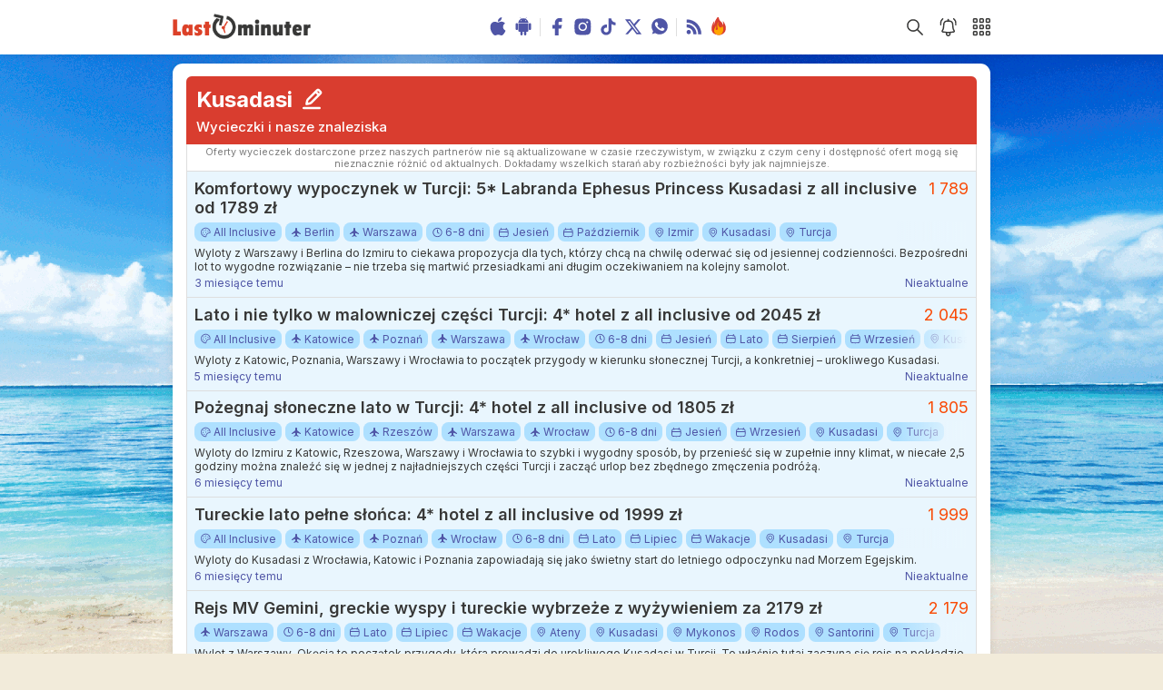

--- FILE ---
content_type: text/html; charset=utf-8
request_url: https://lastminuter.pl/wycieczki/kusadasi/
body_size: 9193
content:
<!doctype html>
<html lang="en">
<head>
<meta charset="utf-8"/>
<link rel="icon" href="/static/favicon.png"/>
<meta name="viewport" content="width=device-width,initial-scale=1"/>
<meta name="theme-color" content="#000000"/>
<link rel="apple-touch-icon" href="/static/favicon.png"/>
<link rel="manifest" href="/static/manifest.json"/>
<link rel="alternate" type="application/rss+xml" title="Lastminuter RSS feed" href="https://www.lastminuter.pl/feed/" />
<title>Last minute do Kusadasi - Lastminuter, wakacje, wycieczki last minute</title>
<meta name="keywords" content="last minute, wakacje last minute, wycieczki last minute, wyszukiwarka ofert last minute"/>
<meta name="verification" content="d89a0e36906215619fead50699db969f"/>
<meta name="description" content="Ustaw alert na wycieczki do Kusadasi. Otrzymuj powiadomienia o naszych znaleziskach do Kusadasi"/>
<meta property="og:description" content="Codziennie nowe znaleziska, alerty, powiadomienia, szybka wyszukiwarka"/>
<meta property="og:image" content="https://lastminuter.pl/logo256x256.png"/>
<meta property="og:url" content="https://lastminuter.pl/"/>
<link rel="next" href="https://lastminuter.pl/wycieczki/kusadasi/page/2/"/>
<link rel="preconnect" href="https://fonts.googleapis.com">
<link rel="preconnect" href="https://fonts.gstatic.com" crossorigin>
<link href="https://fonts.googleapis.com/css2?family=Inter:wght@400;500;600;700&display=swap" rel="stylesheet">
<script defer="defer" src="/static/js/main.1858abef.js"></script>
<link href="/static/css/main.3e905458.css" rel="stylesheet">
    
</head>
<body><noscript>You need to enable JavaScript to run this app.</noscript>
    <div id="modal-root"></div>
    <div id="root"></div>
    <header class="header">
    <div class="header__content fluid_container">
        <a class="header__logo" href="/"><img
                src="[data-uri]"
                alt="logo Lastminuter">
        </a>
        <ul class="header__central_icons">
            <li><a class="header__apps_icon" href="/aplikacja-ios" target="_blank" rel="nofollow noreferrer"><img
                        class="icon_hover_effect" src="/static/media/apple.c6d774d711cd067ed5c0bb21fdc6623e.svg"
                        title="Aplikacja na iOS" alt="Aplikacja na iOS"></a></li>
            <li><a class="header__apps_icon" href="/aplikacja-android" target="_blank" rel="nofollow noreferrer"><img
                        class="icon_hover_effect" src="/static/media/android.d42f31b6243b33197ae6e30d30b2c760.svg"
                        title="Aplikacja na Android" alt="Aplikacja na Android"></a></li>
            <li class="hci_hide_2">
                <div class="header__v_bar"></div>
            </li>
            <li class="hci_hide_3"><a class="header__apps_icon" href="https://pl-pl.facebook.com/Lastminuter/" target="_blank"
                    rel="nofollow noreferrer"><img class="icon_hover_effect"
                        src="/static/media/facebook-blue.755a5c0e402ca4509f63e8e241a484bd.svg" title="Lastminuter na Facebooku"
                        alt="Lastminuter na Facebooku"></a></li>
            <li class="hci_hide_3"><a class="header__apps_icon" href="https://www.instagram.com/lastminuterpl/" target="_blank"
                    rel="nofollow noreferrer"><img class="icon_hover_effect"
                        src="/static/media/instagram-blue.40d0163538e50c4bb6f2b9768fe706bb.svg"
                        title="Lastminuter na Instagramie" alt="Lastminuter na Instagramie"></a></li>
            <li class="hci_hide_2"><a class="header__apps_icon" href="https://www.tiktok.com/@lastminuterpl" target="_blank"
                    rel="nofollow noreferrer"><img class="icon_hover_effect"
                        src="/static/media/tiktok-blue.d5f65f1564564f005c47c3f25d4102d0.svg" title="Lastminuter na Tiktoku"
                        alt="Lastminuter na Tiktoku"></a></li>
            <li class="hci_hide_2"><a class="header__apps_icon" href="https://twitter.com/lastminuterpl" target="_blank"
                    rel="nofollow noreferrer"><img class="icon_hover_effect"
                        src="/static/media/twitter-blue.3b73b8112e2202441621efbb19ddda3e.svg"
                        title="Lastminuter na X" alt="Lastminuter na X"></a></li>
    <li class="hci_hide_2"><a class="header__apps_icon" href="https://whatsapp.com/channel/0029VaE65EhI1rcbgQtH0m1K" target="_blank"
                    rel="nofollow noreferrer"><img class="icon_hover_effect"
                        src="/static/media/whatsapp-blue.791e4a19e295da8bc07c1bf8f02d371d.svg" title="Lastminuter w WhatsApp"
                        alt="Lastminuter w WhatsApp"></a></li>
            <li class="hci_hide_2">
                <div class="header__v_bar"></div>
            </li>
            <li class="hci_hide_1"><a class="header__apps_icon" href="https://www.lastminuter.pl/feed/" target="_blank"
                    rel="nofollow noreferrer"><img class="icon_hover_effect"
                        src="/static/media/rss.7cda68e457ae7b89f0995414c8f48fe7.svg" title="RSS" alt="RSS"></a></li>
            <li><a class="header__apps_icon" href="/nasze-hity/" target="_blank" rel="nofollow noreferrer"><img
                        class="icon_hover_effect"
                        src="/static/media/fire-flame.dd386aa9683839d109347ec4d44d1233.svg" title="Nasze hity"
                        alt="Nasze hity"></a></li>
        </ul>
        <ul class="header__right_icons">
            
            <div class="header__search_container">
                <img src="/static/media/search.e51dc1ceeac07a86113e02fff0016af3.svg" title="Wyszukaj" alt="icon apps"
                    id="search_icon" class="header__icon icon_hover_effect">
                <div id="portal-header-input" class="header__input_field_portal"></div>
            </div>
            <div class="header__alert_icon icon_hover_effect">
                <img src="/static/media/bell.10e3b7b67b73cfb9889893f7b133fa86.svg" title="Dodaj alert" alt="Dzwonek"
                    id="alerts_icon" class="header__icon icon_hover_effect">
                <div class="header__alerts_number"></div>
            </div>
            <img src="/static/media/apps.73fd86f464d3363e4176943f23439405.svg"
                title="Menu" alt="Aplikacje" id="apps_icon" class="header__icon icon_hover_effect">
        </ul>
    </div>
</header>
    <div id="main_container" class="main_container fluid_container">
        
            
<div id="self-promo" class="box" data-campaign="20250115">Czy wiesz że w <a class="cta-info" href="/">naszej wyszukiwarce</a> możesz przeszukać oferty największych polskich biur podróży w jednym miejscu?</div>

        

        

        <div id="portal-search-trips"></div>
<section id="search_trip" style="display:none" class="box search_trip__container">
    <div id="portal-search-trips-trash"></div>
    <h1 class="search_trip__title">
        
            Dostosuj kryteria wycieczek
        
    </h1>
    <div class="search_trip__options_container">
        <div class="select_component__container">
            <label class="select_component__label">Gdzie zaczynasz podróż?</label>
            <div id="portal-search-trips-source" class="options_selected__container"></div>
        </div>
        <div class="select_component__container">
            <label class="select_component__label">Kiedy lecisz?</label>
            <div id="portal-search-trips-date" class="options_selected__container"></div>
        </div>
        <div class="select_component__container">
            <label class="select_component__label">Dokąd lecisz?</label>
            <div id="portal-search-trips-destination" class="options_selected__container"></div>
        </div>
        <div class="select_component__container">
            <label class="select_component__label">Dodatkowe opcje</label>
            <div id="portal-search-trips-other" class="options_selected__container"></div>
        </div>
    </div>
    <div id="portal-search-trips-restore-filters"></div>
</section>

        <section class="box">
            <div id="extra_content" class="table_border">
                <div class="table_header">
    <div class="table_header__titles">
        <div class="table_header__title">
            <h1 id="seo_h1">
                Kusadasi
            </h1>
            
            <button id="edit_filters_button"><img src="/static/media/edit.6ba9a6569d273ed50badb4f0ce158555.svg"
                    title="Edytuj filtry" alt="Edycja" id="edit_filters_icon" class="table_header__button_icon icon_hover_effect">
            </button>
            
        </div>
        
        <h2 id="seo_h2" class="table_header__subtitle">
            Wycieczki i nasze znaleziska
        </h2>
        
    </div>
    <button class="table_header__button_sort">
        <svg width="80px" height="80px" viewBox="0 0 512 512" xmlns="http://www.w3.org/2000/svg" id="sort_table_icon"
            class="table_header__button_icon thbs_cursor_auto">
            <g id="add" stroke="none" stroke-width="1" fill="none" fill-rule="evenodd"
                transform="translate(64.000000, 106.666667)">
                <path class="thbs_disabled"
                    d="M-4.26325641e-14,213.333333 L106.666667,213.333333 L106.666667,256 L-4.26325641e-14,256 L-4.26325641e-14,213.333333 Z M-4.26325641e-14,149.333333 L149.333333,149.333333 L149.333333,106.666667 L-4.26325641e-14,106.666667 L-4.26325641e-14,149.333333 Z M-4.26325641e-14,42.6666667 L192,42.6666667 L192,-2.84217094e-14 L-4.26325641e-14,-2.84217094e-14 L-4.26325641e-14,42.6666667 Z M368.916693,189.31904 L320,238.235733 L320,-2.84217094e-14 L277.333333,-2.84217094e-14 L277.333333,238.235733 L228.41664,189.31904 L198.250027,219.485653 L298.666667,320 L399.083307,219.485653 L368.916693,189.31904 Z"
                    fill="var(--color-white)"></path>
            </g>
        </svg>
    </button>
    <div id="portal-sorting-options" class="th__sorting_options_container"></div>
</div>

<div class="table_header__prices_info_container thpic_minimized">
    <p class="table_header__prices_info thpi_minimized">
        Oferty wycieczek dostarczone przez naszych partnerów nie są aktualizowane w czasie rzeczywistym, w związku z czym ceny i dostępność ofert mogą się nieznacznie różnić od aktualnych. Dokładamy wszelkich starań aby rozbieżności były jak najmniejsze.</p>
        <button class="show_more_button smb_visible">Rozwiń »</button>
</div>


                

                

                

                

                

                <div id="portal-deals-0"></div>
                
                <div class="deals__container_static">
    <a class="deals__header" href="/okazje/151013,komfortowy-wypoczynek-w-turcji-5gwiazdki-labranda-ephesus-princess-kusadasi-z-all-inclusive-od-1789-zl">
        <h2 class="deals__title">Komfortowy wypoczynek w Turcji: 5* Labranda Ephesus Princess Kusadasi z all inclusive od 1789 zł</h2>
        
        <span class="deals__price">1 789</span>
        
    </a>
    
    <div class="deals__tags">
        <ul>
    
    
    
    <li><a href="/wycieczki/all-inclusive/"><span class="badge"><img class="badge__icon" src="/static/media/palette.655ce4b61b2f17a8cba1b9ce56cdfca1.svg" alt="boarding icon"/>All Inclusive</span></a></li>
    
    
    
    <li><a href="/wycieczki/berlin/"><span class="badge"><img class="badge__icon" src="/static/media/plane.691966f0c64f58899e94cecdd34f1d6c.svg" alt="source icon"/>Berlin</span></a></li>
    
    
    
    <li><a href="/wycieczki/warszawa/"><span class="badge"><img class="badge__icon" src="/static/media/plane.691966f0c64f58899e94cecdd34f1d6c.svg" alt="source icon"/>Warszawa</span></a></li>
    
    
    
    <li><a href="/wycieczki/6-8-dni/"><span class="badge"><img class="badge__icon" src="/static/media/clock.4e896e24e01784313dc532c117b4359d.svg" alt="clock icon"/>6-8 dni</span></a></li>
    
    
    
    <li><a href="/wycieczki/jesien/"><span class="badge"><img class="badge__icon" src="/static/media/calendar.8ff26eada92b5641480fc426c8d2eeca.svg" alt="calendar icon"/>Jesień</span></a></li>
    
    
    
    <li><a href="/wycieczki/pazdziernik/"><span class="badge"><img class="badge__icon" src="/static/media/calendar.8ff26eada92b5641480fc426c8d2eeca.svg" alt="calendar icon"/>Październik</span></a></li>
    
    
    
    <li><a href="/wycieczki/izmir/"><span class="badge"><img class="badge__icon" src="/static/media/location.834b8ecfc0d38ef5adaaf497f434bcd7.svg" alt="location icon"/>Izmir</span></a></li>
    
    
    
    <li><a href="/wycieczki/kusadasi/"><span class="badge"><img class="badge__icon" src="/static/media/location.834b8ecfc0d38ef5adaaf497f434bcd7.svg" alt="location icon"/>Kusadasi</span></a></li>
    
    
    
    <li><a href="/wycieczki/turcja/"><span class="badge"><img class="badge__icon" src="/static/media/location.834b8ecfc0d38ef5adaaf497f434bcd7.svg" alt="location icon"/>Turcja</span></a></li>
    
</ul>
    </div>
    
    <a class="deals__content" href="/okazje/151013,komfortowy-wypoczynek-w-turcji-5gwiazdki-labranda-ephesus-princess-kusadasi-z-all-inclusive-od-1789-zl">
        <div class="deals__text">Wyloty z Warszawy i Berlina do Izmiru to ciekawa propozycja dla tych, którzy chcą na chwilę oderwać się od jesiennej codzienności. Bezpośredni lot to wygodne rozwiązanie – nie trzeba się martwić przesiadkami ani długim oczekiwaniem na kolejny samolot.</div>
        <p class="deals__footer">
            <span class="deals__time" title="2025-09-29 14:25:08">3 miesiące temu</span>
            
            <span class="deals__valid_until">Nieaktualne</span>
            
        </p>
    </a>
</div>
                

                <div id="portal-deals-1"></div>
                
                <div class="deals__container_static">
    <a class="deals__header" href="/okazje/148187,lato-i-nie-tylko-w-malowniczej-czesci-turcji-4gwiazdki-hotel-z-all-inclusive-od-2045-zl">
        <h2 class="deals__title">Lato i nie tylko w malowniczej części Turcji: 4* hotel z all inclusive od 2045 zł</h2>
        
        <span class="deals__price">2 045</span>
        
    </a>
    
    <div class="deals__tags">
        <ul>
    
    
    
    <li><a href="/wycieczki/all-inclusive/"><span class="badge"><img class="badge__icon" src="/static/media/palette.655ce4b61b2f17a8cba1b9ce56cdfca1.svg" alt="boarding icon"/>All Inclusive</span></a></li>
    
    
    
    <li><a href="/wycieczki/katowice/"><span class="badge"><img class="badge__icon" src="/static/media/plane.691966f0c64f58899e94cecdd34f1d6c.svg" alt="source icon"/>Katowice</span></a></li>
    
    
    
    <li><a href="/wycieczki/poznan/"><span class="badge"><img class="badge__icon" src="/static/media/plane.691966f0c64f58899e94cecdd34f1d6c.svg" alt="source icon"/>Poznań</span></a></li>
    
    
    
    <li><a href="/wycieczki/warszawa/"><span class="badge"><img class="badge__icon" src="/static/media/plane.691966f0c64f58899e94cecdd34f1d6c.svg" alt="source icon"/>Warszawa</span></a></li>
    
    
    
    <li><a href="/wycieczki/wroclaw/"><span class="badge"><img class="badge__icon" src="/static/media/plane.691966f0c64f58899e94cecdd34f1d6c.svg" alt="source icon"/>Wrocław</span></a></li>
    
    
    
    <li><a href="/wycieczki/6-8-dni/"><span class="badge"><img class="badge__icon" src="/static/media/clock.4e896e24e01784313dc532c117b4359d.svg" alt="clock icon"/>6-8 dni</span></a></li>
    
    
    
    <li><a href="/wycieczki/jesien/"><span class="badge"><img class="badge__icon" src="/static/media/calendar.8ff26eada92b5641480fc426c8d2eeca.svg" alt="calendar icon"/>Jesień</span></a></li>
    
    
    
    <li><a href="/wycieczki/lato/"><span class="badge"><img class="badge__icon" src="/static/media/calendar.8ff26eada92b5641480fc426c8d2eeca.svg" alt="calendar icon"/>Lato</span></a></li>
    
    
    
    <li><a href="/wycieczki/sierpien/"><span class="badge"><img class="badge__icon" src="/static/media/calendar.8ff26eada92b5641480fc426c8d2eeca.svg" alt="calendar icon"/>Sierpień</span></a></li>
    
    
    
    <li><a href="/wycieczki/wrzesien/"><span class="badge"><img class="badge__icon" src="/static/media/calendar.8ff26eada92b5641480fc426c8d2eeca.svg" alt="calendar icon"/>Wrzesień</span></a></li>
    
    
    
    <li><a href="/wycieczki/kusadasi/"><span class="badge"><img class="badge__icon" src="/static/media/location.834b8ecfc0d38ef5adaaf497f434bcd7.svg" alt="location icon"/>Kusadasi</span></a></li>
    
    
    
    <li><a href="/wycieczki/turcja/"><span class="badge"><img class="badge__icon" src="/static/media/location.834b8ecfc0d38ef5adaaf497f434bcd7.svg" alt="location icon"/>Turcja</span></a></li>
    
</ul>
    </div>
    
    <a class="deals__content" href="/okazje/148187,lato-i-nie-tylko-w-malowniczej-czesci-turcji-4gwiazdki-hotel-z-all-inclusive-od-2045-zl">
        <div class="deals__text">Wyloty z Katowic, Poznania, Warszawy i Wrocławia to początek przygody w kierunku słonecznej Turcji, a konkretniej – urokliwego Kusadasi.</div>
        <p class="deals__footer">
            <span class="deals__time" title="2025-08-04 14:18:17">5 miesięcy temu</span>
            
            <span class="deals__valid_until">Nieaktualne</span>
            
        </p>
    </a>
</div>
                

                <div id="portal-deals-2"></div>
                
                <div class="deals__container_static">
    <a class="deals__header" href="/okazje/147451,pozegnaj-sloneczne-lato-w-turcji-4gwiazdki-hotel-z-all-inclusive-od-1805-zl">
        <h2 class="deals__title">Pożegnaj słoneczne lato w Turcji: 4* hotel z all inclusive od 1805 zł</h2>
        
        <span class="deals__price">1 805</span>
        
    </a>
    
    <div class="deals__tags">
        <ul>
    
    
    
    <li><a href="/wycieczki/all-inclusive/"><span class="badge"><img class="badge__icon" src="/static/media/palette.655ce4b61b2f17a8cba1b9ce56cdfca1.svg" alt="boarding icon"/>All Inclusive</span></a></li>
    
    
    
    <li><a href="/wycieczki/katowice/"><span class="badge"><img class="badge__icon" src="/static/media/plane.691966f0c64f58899e94cecdd34f1d6c.svg" alt="source icon"/>Katowice</span></a></li>
    
    
    
    <li><a href="/wycieczki/rzeszow/"><span class="badge"><img class="badge__icon" src="/static/media/plane.691966f0c64f58899e94cecdd34f1d6c.svg" alt="source icon"/>Rzeszów</span></a></li>
    
    
    
    <li><a href="/wycieczki/warszawa/"><span class="badge"><img class="badge__icon" src="/static/media/plane.691966f0c64f58899e94cecdd34f1d6c.svg" alt="source icon"/>Warszawa</span></a></li>
    
    
    
    <li><a href="/wycieczki/wroclaw/"><span class="badge"><img class="badge__icon" src="/static/media/plane.691966f0c64f58899e94cecdd34f1d6c.svg" alt="source icon"/>Wrocław</span></a></li>
    
    
    
    <li><a href="/wycieczki/6-8-dni/"><span class="badge"><img class="badge__icon" src="/static/media/clock.4e896e24e01784313dc532c117b4359d.svg" alt="clock icon"/>6-8 dni</span></a></li>
    
    
    
    <li><a href="/wycieczki/jesien/"><span class="badge"><img class="badge__icon" src="/static/media/calendar.8ff26eada92b5641480fc426c8d2eeca.svg" alt="calendar icon"/>Jesień</span></a></li>
    
    
    
    <li><a href="/wycieczki/wrzesien/"><span class="badge"><img class="badge__icon" src="/static/media/calendar.8ff26eada92b5641480fc426c8d2eeca.svg" alt="calendar icon"/>Wrzesień</span></a></li>
    
    
    
    <li><a href="/wycieczki/kusadasi/"><span class="badge"><img class="badge__icon" src="/static/media/location.834b8ecfc0d38ef5adaaf497f434bcd7.svg" alt="location icon"/>Kusadasi</span></a></li>
    
    
    
    <li><a href="/wycieczki/turcja/"><span class="badge"><img class="badge__icon" src="/static/media/location.834b8ecfc0d38ef5adaaf497f434bcd7.svg" alt="location icon"/>Turcja</span></a></li>
    
</ul>
    </div>
    
    <a class="deals__content" href="/okazje/147451,pozegnaj-sloneczne-lato-w-turcji-4gwiazdki-hotel-z-all-inclusive-od-1805-zl">
        <div class="deals__text">Wyloty do Izmiru z Katowic, Rzeszowa, Warszawy i Wrocławia to szybki i wygodny sposób, by przenieść się w zupełnie inny klimat, w niecałe 2,5 godziny można znaleźć się w jednej z najładniejszych części Turcji i zacząć urlop bez zbędnego zmęczenia podróżą.</div>
        <p class="deals__footer">
            <span class="deals__time" title="2025-07-17 15:54:31">6 miesięcy temu</span>
            
            <span class="deals__valid_until">Nieaktualne</span>
            
        </p>
    </a>
</div>
                

                <div id="portal-deals-3"></div>
                
                <div class="deals__container_static">
    <a class="deals__header" href="/okazje/147140,tureckie-lato-pelne-slonca-4gwiazdki-hotel-z-all-inclusive-od-1999-zl">
        <h2 class="deals__title">Tureckie lato pełne słońca: 4* hotel z all inclusive od 1999 zł</h2>
        
        <span class="deals__price">1 999</span>
        
    </a>
    
    <div class="deals__tags">
        <ul>
    
    
    
    <li><a href="/wycieczki/all-inclusive/"><span class="badge"><img class="badge__icon" src="/static/media/palette.655ce4b61b2f17a8cba1b9ce56cdfca1.svg" alt="boarding icon"/>All Inclusive</span></a></li>
    
    
    
    <li><a href="/wycieczki/katowice/"><span class="badge"><img class="badge__icon" src="/static/media/plane.691966f0c64f58899e94cecdd34f1d6c.svg" alt="source icon"/>Katowice</span></a></li>
    
    
    
    <li><a href="/wycieczki/poznan/"><span class="badge"><img class="badge__icon" src="/static/media/plane.691966f0c64f58899e94cecdd34f1d6c.svg" alt="source icon"/>Poznań</span></a></li>
    
    
    
    <li><a href="/wycieczki/wroclaw/"><span class="badge"><img class="badge__icon" src="/static/media/plane.691966f0c64f58899e94cecdd34f1d6c.svg" alt="source icon"/>Wrocław</span></a></li>
    
    
    
    <li><a href="/wycieczki/6-8-dni/"><span class="badge"><img class="badge__icon" src="/static/media/clock.4e896e24e01784313dc532c117b4359d.svg" alt="clock icon"/>6-8 dni</span></a></li>
    
    
    
    <li><a href="/wycieczki/lato/"><span class="badge"><img class="badge__icon" src="/static/media/calendar.8ff26eada92b5641480fc426c8d2eeca.svg" alt="calendar icon"/>Lato</span></a></li>
    
    
    
    <li><a href="/wycieczki/lipiec/"><span class="badge"><img class="badge__icon" src="/static/media/calendar.8ff26eada92b5641480fc426c8d2eeca.svg" alt="calendar icon"/>Lipiec</span></a></li>
    
    
    
    <li><a href="/wycieczki/wakacje/"><span class="badge"><img class="badge__icon" src="/static/media/calendar.8ff26eada92b5641480fc426c8d2eeca.svg" alt="calendar icon"/>Wakacje</span></a></li>
    
    
    
    <li><a href="/wycieczki/kusadasi/"><span class="badge"><img class="badge__icon" src="/static/media/location.834b8ecfc0d38ef5adaaf497f434bcd7.svg" alt="location icon"/>Kusadasi</span></a></li>
    
    
    
    <li><a href="/wycieczki/turcja/"><span class="badge"><img class="badge__icon" src="/static/media/location.834b8ecfc0d38ef5adaaf497f434bcd7.svg" alt="location icon"/>Turcja</span></a></li>
    
</ul>
    </div>
    
    <a class="deals__content" href="/okazje/147140,tureckie-lato-pelne-slonca-4gwiazdki-hotel-z-all-inclusive-od-1999-zl">
        <div class="deals__text">Wyloty do Kusadasi z Wrocławia, Katowic i Poznania zapowiadają się jako świetny start do letniego odpoczynku nad Morzem Egejskim.</div>
        <p class="deals__footer">
            <span class="deals__time" title="2025-07-07 10:32:00">6 miesięcy temu</span>
            
            <span class="deals__valid_until">Nieaktualne</span>
            
        </p>
    </a>
</div>
                

                <div id="portal-deals-4"></div>
                
                <div class="deals__container_static">
    <a class="deals__header" href="/okazje/147042,rejs-mv-gemini-greckie-wyspy-i-tureckie-wybrzeze-z-wyzywieniem-za-2179-zl">
        <h2 class="deals__title">Rejs MV Gemini, greckie wyspy i tureckie wybrzeże z wyżywieniem za 2179 zł</h2>
        
        <span class="deals__price">2 179</span>
        
    </a>
    
    <div class="deals__tags">
        <ul>
    
    
    
    <li><a href="/wycieczki/warszawa/"><span class="badge"><img class="badge__icon" src="/static/media/plane.691966f0c64f58899e94cecdd34f1d6c.svg" alt="source icon"/>Warszawa</span></a></li>
    
    
    
    <li><a href="/wycieczki/6-8-dni/"><span class="badge"><img class="badge__icon" src="/static/media/clock.4e896e24e01784313dc532c117b4359d.svg" alt="clock icon"/>6-8 dni</span></a></li>
    
    
    
    <li><a href="/wycieczki/lato/"><span class="badge"><img class="badge__icon" src="/static/media/calendar.8ff26eada92b5641480fc426c8d2eeca.svg" alt="calendar icon"/>Lato</span></a></li>
    
    
    
    <li><a href="/wycieczki/lipiec/"><span class="badge"><img class="badge__icon" src="/static/media/calendar.8ff26eada92b5641480fc426c8d2eeca.svg" alt="calendar icon"/>Lipiec</span></a></li>
    
    
    
    <li><a href="/wycieczki/wakacje/"><span class="badge"><img class="badge__icon" src="/static/media/calendar.8ff26eada92b5641480fc426c8d2eeca.svg" alt="calendar icon"/>Wakacje</span></a></li>
    
    
    
    <li><a href="/wycieczki/ateny/"><span class="badge"><img class="badge__icon" src="/static/media/location.834b8ecfc0d38ef5adaaf497f434bcd7.svg" alt="location icon"/>Ateny</span></a></li>
    
    
    
    <li><a href="/wycieczki/kusadasi/"><span class="badge"><img class="badge__icon" src="/static/media/location.834b8ecfc0d38ef5adaaf497f434bcd7.svg" alt="location icon"/>Kusadasi</span></a></li>
    
    
    
    <li><a href="/wycieczki/mykonos/"><span class="badge"><img class="badge__icon" src="/static/media/location.834b8ecfc0d38ef5adaaf497f434bcd7.svg" alt="location icon"/>Mykonos</span></a></li>
    
    
    
    <li><a href="/wycieczki/rodos/"><span class="badge"><img class="badge__icon" src="/static/media/location.834b8ecfc0d38ef5adaaf497f434bcd7.svg" alt="location icon"/>Rodos</span></a></li>
    
    
    
    <li><a href="/wycieczki/santorini/"><span class="badge"><img class="badge__icon" src="/static/media/location.834b8ecfc0d38ef5adaaf497f434bcd7.svg" alt="location icon"/>Santorini</span></a></li>
    
    
    
    <li><a href="/wycieczki/turcja/"><span class="badge"><img class="badge__icon" src="/static/media/location.834b8ecfc0d38ef5adaaf497f434bcd7.svg" alt="location icon"/>Turcja</span></a></li>
    
</ul>
    </div>
    
    <a class="deals__content" href="/okazje/147042,rejs-mv-gemini-greckie-wyspy-i-tureckie-wybrzeze-z-wyzywieniem-za-2179-zl">
        <div class="deals__text">Wylot z Warszawy-Okęcia to początek przygody, która prowadzi do urokliwego Kusadasi w Turcji. To właśnie tutaj zaczyna się rejs na pokładzie statku MV Gemini, obiecujący kilka dni pełnych pięknych widoków, zwiedzania i morskiego relaksu.</div>
        <p class="deals__footer">
            <span class="deals__time" title="2025-07-03 14:20:08">6 miesięcy temu</span>
            
            <span class="deals__valid_until">Nieaktualne</span>
            
        </p>
    </a>
</div>
                

                
                <div class="deals__container_static">
    <a class="deals__header" href="https://lastminuter.pl/landing/?rdir=https://www2.esky.pl/lot+hotel/portfolio?rooms%5B0%5D%5Badults%5D=2&amp;isFlexSearch=true&amp;sort%5BTotalPrice%5D=asc&amp;datesTab=flexDates&amp;arrivalPlaces=ci-36681&amp;partner_id=LASTMINUTERPACKAGES" rel="nofollow noreferrer" target="_blank">
        <h2 class="deals__title">Zobacz aktualne pakiety dynamiczne Lot + Hotel &raquo;</h2>
        
    </a>
    
    <a class="deals__content" href="https://lastminuter.pl/landing/?rdir=https://www2.esky.pl/lot+hotel/portfolio?rooms%5B0%5D%5Badults%5D=2&amp;isFlexSearch=true&amp;sort%5BTotalPrice%5D=asc&amp;datesTab=flexDates&amp;arrivalPlaces=ci-36681&amp;partner_id=LASTMINUTERPACKAGES">
        <div class="deals__text">Oferty lot + hotel to szeroki wybór hoteli i elastyczne terminy. Doskonały wybór na krótkie podróże oraz zwiedzanie mniej wakacyjnych kierunków.</div>
        <p class="deals__footer">
            <span class="deals__time" title=""></span>
            
        </p>
    </a>
</div>
                

                
                <div id="portal-table-0" data-count="10"></div>
                

                
                    
                        <div class="widget widget_bg_blue">
    <div class="apps_group">
        <h6 class="apps_group__title">Pobierz naszą <em>aplikację mobilną</em></h6>
        <ul>
            <li class="apps_group__item">
                <a href="/aplikacja-android" target="_blank" rel="nofollow noreferrer"
                    title="Pobierz aplikację Lastminuter na Android"><img class="apps__mobile_apps"
                        src="/static/media/google-play.7d49ab536712fd1544ca.png" alt="Logo Google Play"></a>
            </li>
            <li class="apps_group__item">
                <a href="/aplikacja-ios" target="_blank" rel="nofollow noreferrer"
                    title="Pobierz aplikację Lastminuter na iPhone"><img class="apps__mobile_apps"
                        src="/static/media/app-store.067fcd6d01a8d769f4c3.png" alt="Logo App Store"></a>
            </li>
        </ul>
    </div>
</div>
                    
                

                <div id="portal-deals-5"></div>
                

                <div id="portal-extra-pages"></div>
            </div>
            <div id="portal-error-dialog"></div>
        </section>
    </div>
    <div id="controller" style="display:none" ref-data="/api/referencedatav2.json?20250805" fil-and="3:Turcja" fil-not="4:Alanya,Antalya,Belek,Bodrum,Cesme,Dalaman,Istambuł,Kapadocja,Kemer,Marmaris,Region Turcja,Riwiera Turecka,Side,Wybrzeże Egejskie" fil-and-restore="x" fil-not-restore="" context="{'slugs': ['kusadasi']}"   ></div>
</body>

<!-- Google tag (gtag.js) -->
<script async src="https://www.googletagmanager.com/gtag/js?id=G-CB4B9W448T"></script>
<script>
  window.dataLayer = window.dataLayer || [];
  function gtag(){dataLayer.push(arguments);}
  gtag('js', new Date());

  gtag('config', 'G-CB4B9W448T');
</script>
<!-- Meta Pixel Code -->
<script>
!function(f,b,e,v,n,t,s)
{if(f.fbq)return;n=f.fbq=function(){n.callMethod?
n.callMethod.apply(n,arguments):n.queue.push(arguments)};
if(!f._fbq)f._fbq=n;n.push=n;n.loaded=!0;n.version='2.0';
n.queue=[];t=b.createElement(e);t.async=!0;
t.src=v;s=b.getElementsByTagName(e)[0];
s.parentNode.insertBefore(t,s)}(window, document,'script',
'https://connect.facebook.net/en_US/fbevents.js');
fbq('init', '1229850625198094');
fbq('track', 'PageView');
</script>
<noscript><img height="1" width="1" style="display:none"
src="https://www.facebook.com/tr?id=1229850625198094&ev=PageView&noscript=1"
/></noscript>

</html>

--- FILE ---
content_type: image/svg+xml
request_url: https://lastminuter.pl/static/media/fire-flame.dd386aa9683839d109347ec4d44d1233.svg
body_size: 135
content:
<svg width="80px" height="80px" viewBox="9 11 46 46" xmlns="http://www.w3.org/2000/svg">
<path fill="#d93d2f" d="M21.04,20.63c0,0-1.79,8.99-0.96,11.47c0,0,1.1-13.6,11.67-24.1c0,0-0.34,8.79,5.15,13.25s6.73,11.4,6.73,11.4   s0.62-4.74-1.24-12.33c0,0,11.67,12.12,6.32,25.65c0,0-6.45,14.9-24.92,8.38S17.74,22.97,21.04,20.63z"/>
<path fill="orange" d="M40.75,32.12c0.17,3.81-1.55,4.81-2.94,5.01c-0.89,0.13-1.79-0.1-2.57-0.53c-7.65-4.15-3.72-14.29-3.72-14.29   c-5.01,4.79-2.4,14.74-2.4,14.74s1.55,5.64-1.62,6.13c-1.59,0.25-2.33-0.39-2.67-1.08c-0.31-0.64-0.31-1.39-0.04-2.05   c2.15-5.34,0.31-8.36,0.31-8.36c-1.03,3.06-2.12,5.08-2.91,6.29c-1.12,1.72-1.83,3.68-1.93,5.73C19.9,51.35,26.3,54.4,26.3,54.4   c10.51,5.36,15.23-4.44,15.23-4.44C46.96,39.52,40.75,32.12,40.75,32.12z"/>
</svg>


--- FILE ---
content_type: image/svg+xml
request_url: https://lastminuter.pl/static/media/facebook-blue.755a5c0e402ca4509f63e8e241a484bd.svg
body_size: 114
content:
<svg width="12" height="20" viewBox="0 -1 12 21" fill="none" xmlns="http://www.w3.org/2000/svg">
<path d="M8.70031 0C7.35606 0 6.06687 0.534001 5.11634 1.48453C4.16582 2.43505 3.63182 3.72425 3.63182 5.06849V7.89041H0.919488C0.783308 7.89041 0.672913 8.00081 0.672913 8.13699V11.863C0.672913 11.9992 0.783308 12.1096 0.919488 12.1096H3.63182V19.7534C3.63182 19.8896 3.74221 20 3.87839 20H7.60442C7.7406 20 7.85099 19.8896 7.85099 19.7534V12.1096H10.5873C10.7005 12.1096 10.7991 12.0326 10.8266 11.9228L11.7581 8.19679C11.797 8.04116 11.6793 7.89041 11.5189 7.89041H7.85099V5.06849C7.85099 4.84324 7.94048 4.62721 8.09975 4.46794C8.25903 4.30866 8.47506 4.21918 8.70031 4.21918H11.5496C11.6858 4.21918 11.7962 4.10878 11.7962 3.9726V0.246575C11.7962 0.110396 11.6858 0 11.5496 0H8.70031Z" fill="#4f55a6"/>
</svg>


--- FILE ---
content_type: image/svg+xml
request_url: https://lastminuter.pl/static/media/apps.73fd86f464d3363e4176943f23439405.svg
body_size: 1429
content:
<svg width="20" height="20" viewBox="0 0 20 20" fill="none" xmlns="http://www.w3.org/2000/svg">
<path fill-rule="evenodd" clip-rule="evenodd" d="M4.3851 1.5589C3.68241 1.48037 2.95442 1.48037 2.25173 1.5589C2.23868 1.56036 2.22577 1.56627 2.21516 1.57673C2.20479 1.58695 2.20075 1.59727 2.19972 1.60604C2.11588 2.32291 2.11588 3.04711 2.19972 3.76399C2.20075 3.77275 2.20479 3.78308 2.21516 3.7933C2.22577 3.80376 2.23868 3.80967 2.25173 3.81113C2.95442 3.88966 3.68241 3.88966 4.3851 3.81113C4.39815 3.80967 4.41106 3.80376 4.42167 3.7933C4.43204 3.78308 4.43608 3.77275 4.43711 3.76399C4.52095 3.04711 4.52095 2.32291 4.43711 1.60604C4.43608 1.59727 4.43204 1.58695 4.42167 1.57673C4.41106 1.56627 4.39815 1.56036 4.3851 1.5589ZM2.08513 0.068183C2.89854 -0.0227277 3.7383 -0.0227277 4.55171 0.068183C5.26403 0.147796 5.84233 0.708231 5.92695 1.43179C6.02434 2.26444 6.02434 3.10559 5.92695 3.93824C5.84233 4.6618 5.26403 5.22223 4.55171 5.30185C3.7383 5.39276 2.89854 5.39276 2.08513 5.30185C1.3728 5.22223 0.794507 4.6618 0.70988 3.93824C0.612494 3.10559 0.612494 2.26444 0.70988 1.43179C0.794507 0.708231 1.3728 0.147796 2.08513 0.068183Z" fill="#383837"/>
<path fill-rule="evenodd" clip-rule="evenodd" d="M11.3851 1.5589C10.6824 1.48037 9.95442 1.48037 9.25173 1.5589C9.23868 1.56036 9.22577 1.56627 9.21516 1.57673C9.20479 1.58695 9.20075 1.59727 9.19972 1.60604C9.11588 2.32291 9.11588 3.04711 9.19972 3.76399C9.20075 3.77275 9.20479 3.78308 9.21516 3.7933C9.22577 3.80376 9.23868 3.80967 9.25173 3.81113C9.95442 3.88966 10.6824 3.88966 11.3851 3.81113C11.3982 3.80967 11.4111 3.80376 11.4217 3.7933C11.432 3.78308 11.4361 3.77275 11.4371 3.76399C11.521 3.04711 11.521 2.32291 11.4371 1.60604C11.4361 1.59727 11.432 1.58695 11.4217 1.57673C11.4111 1.56627 11.3982 1.56036 11.3851 1.5589ZM9.08512 0.068183C9.89854 -0.0227277 10.7383 -0.0227277 11.5517 0.068183C12.264 0.147796 12.8423 0.708231 12.927 1.43179C13.0243 2.26444 13.0243 3.10559 12.927 3.93824C12.8423 4.6618 12.264 5.22223 11.5517 5.30185C10.7383 5.39276 9.89854 5.39276 9.08512 5.30185C8.3728 5.22223 7.79451 4.6618 7.70988 3.93824C7.61249 3.10559 7.61249 2.26444 7.70988 1.43179C7.79451 0.708231 8.3728 0.147796 9.08512 0.068183Z" fill="#383837"/>
<path fill-rule="evenodd" clip-rule="evenodd" d="M18.3851 1.5589C17.6824 1.48037 16.9544 1.48037 16.2517 1.5589C16.2387 1.56036 16.2258 1.56627 16.2152 1.57673C16.2048 1.58695 16.2007 1.59727 16.1997 1.60604C16.1159 2.32291 16.1159 3.04711 16.1997 3.76399C16.2007 3.77275 16.2048 3.78308 16.2152 3.7933C16.2258 3.80376 16.2387 3.80967 16.2517 3.81113C16.9544 3.88966 17.6824 3.88966 18.3851 3.81113C18.3982 3.80967 18.4111 3.80376 18.4217 3.7933C18.432 3.78308 18.4361 3.77275 18.4371 3.76399C18.521 3.04711 18.521 2.32291 18.4371 1.60604C18.4361 1.59727 18.432 1.58695 18.4217 1.57673C18.4111 1.56627 18.3982 1.56036 18.3851 1.5589ZM16.0851 0.068183C16.8985 -0.0227277 17.7383 -0.0227277 18.5517 0.068183C19.264 0.147796 19.8423 0.708231 19.927 1.43179C20.0243 2.26444 20.0243 3.10559 19.927 3.93824C19.8423 4.6618 19.264 5.22223 18.5517 5.30185C17.7383 5.39276 16.8985 5.39276 16.0851 5.30185C15.3728 5.22223 14.7945 4.6618 14.7099 3.93824C14.6125 3.10559 14.6125 2.26444 14.7099 1.43179C14.7945 0.708231 15.3728 0.147796 16.0851 0.068183Z" fill="#383837"/>
<path fill-rule="evenodd" clip-rule="evenodd" d="M4.3851 8.5589C3.68241 8.48037 2.95442 8.48037 2.25173 8.5589C2.23868 8.56036 2.22577 8.56627 2.21516 8.57673C2.20479 8.58695 2.20075 8.59727 2.19972 8.60604C2.11588 9.32291 2.11588 10.0471 2.19972 10.764C2.20075 10.7728 2.20479 10.7831 2.21516 10.7933C2.22577 10.8038 2.23868 10.8097 2.25173 10.8111C2.95442 10.8897 3.68241 10.8897 4.3851 10.8111C4.39815 10.8097 4.41106 10.8038 4.42167 10.7933C4.43204 10.7831 4.43608 10.7728 4.43711 10.764C4.52095 10.0471 4.52095 9.32291 4.43711 8.60604C4.43608 8.59727 4.43204 8.58695 4.42167 8.57673C4.41106 8.56627 4.39815 8.56036 4.3851 8.5589ZM2.08513 7.06818C2.89854 6.97727 3.7383 6.97727 4.55171 7.06818C5.26403 7.1478 5.84233 7.70823 5.92695 8.43179C6.02434 9.26443 6.02434 10.1056 5.92695 10.9382C5.84233 11.6618 5.26403 12.2222 4.55171 12.3018C3.7383 12.3928 2.89854 12.3928 2.08513 12.3018C1.3728 12.2222 0.794507 11.6618 0.70988 10.9382C0.612494 10.1056 0.612494 9.26444 0.70988 8.43179C0.794507 7.70823 1.3728 7.1478 2.08513 7.06818Z" fill="#383837"/>
<path fill-rule="evenodd" clip-rule="evenodd" d="M11.3851 8.5589C10.6824 8.48037 9.95442 8.48037 9.25173 8.5589C9.23868 8.56036 9.22577 8.56627 9.21516 8.57673C9.20479 8.58695 9.20075 8.59727 9.19972 8.60604C9.11588 9.32291 9.11588 10.0471 9.19972 10.764C9.20075 10.7728 9.20479 10.7831 9.21516 10.7933C9.22577 10.8038 9.23868 10.8097 9.25173 10.8111C9.95442 10.8897 10.6824 10.8897 11.3851 10.8111C11.3982 10.8097 11.4111 10.8038 11.4217 10.7933C11.432 10.7831 11.4361 10.7728 11.4371 10.764C11.521 10.0471 11.521 9.32291 11.4371 8.60604C11.4361 8.59727 11.432 8.58695 11.4217 8.57673C11.4111 8.56627 11.3982 8.56036 11.3851 8.5589ZM9.08512 7.06818C9.89854 6.97727 10.7383 6.97727 11.5517 7.06818C12.264 7.1478 12.8423 7.70823 12.927 8.43179C13.0243 9.26443 13.0243 10.1056 12.927 10.9382C12.8423 11.6618 12.264 12.2222 11.5517 12.3018C10.7383 12.3928 9.89854 12.3928 9.08512 12.3018C8.3728 12.2222 7.79451 11.6618 7.70988 10.9382C7.61249 10.1056 7.61249 9.26444 7.70988 8.43179C7.79451 7.70823 8.3728 7.1478 9.08512 7.06818Z" fill="#383837"/>
<path fill-rule="evenodd" clip-rule="evenodd" d="M18.3851 8.5589C17.6824 8.48037 16.9544 8.48037 16.2517 8.5589C16.2387 8.56036 16.2258 8.56627 16.2152 8.57673C16.2048 8.58695 16.2007 8.59727 16.1997 8.60604C16.1159 9.32291 16.1159 10.0471 16.1997 10.764C16.2007 10.7728 16.2048 10.7831 16.2152 10.7933C16.2258 10.8038 16.2387 10.8097 16.2517 10.8111C16.9544 10.8897 17.6824 10.8897 18.3851 10.8111C18.3982 10.8097 18.4111 10.8038 18.4217 10.7933C18.432 10.7831 18.4361 10.7728 18.4371 10.764C18.521 10.0471 18.521 9.32291 18.4371 8.60604C18.4361 8.59727 18.432 8.58695 18.4217 8.57673C18.4111 8.56627 18.3982 8.56036 18.3851 8.5589ZM16.0851 7.06818C16.8985 6.97727 17.7383 6.97727 18.5517 7.06818C19.264 7.1478 19.8423 7.70823 19.927 8.43179C20.0243 9.26443 20.0243 10.1056 19.927 10.9382C19.8423 11.6618 19.264 12.2222 18.5517 12.3018C17.7383 12.3928 16.8985 12.3928 16.0851 12.3018C15.3728 12.2222 14.7945 11.6618 14.7099 10.9382C14.6125 10.1056 14.6125 9.26444 14.7099 8.43179C14.7945 7.70823 15.3728 7.1478 16.0851 7.06818Z" fill="#383837"/>
<path fill-rule="evenodd" clip-rule="evenodd" d="M4.3851 15.5589C3.68241 15.4804 2.95442 15.4804 2.25173 15.5589C2.23868 15.5604 2.22577 15.5663 2.21516 15.5767C2.20479 15.5869 2.20075 15.5973 2.19972 15.606C2.11588 16.3229 2.11588 17.0471 2.19972 17.764C2.20075 17.7728 2.20479 17.7831 2.21516 17.7933C2.22577 17.8038 2.23868 17.8097 2.25173 17.8111C2.95442 17.8897 3.68241 17.8897 4.3851 17.8111C4.39815 17.8097 4.41106 17.8038 4.42167 17.7933C4.43204 17.7831 4.43608 17.7728 4.43711 17.764C4.52095 17.0471 4.52095 16.3229 4.43711 15.606C4.43608 15.5973 4.43204 15.5869 4.42167 15.5767C4.41106 15.5663 4.39815 15.5604 4.3851 15.5589ZM2.08513 14.0682C2.89854 13.9773 3.7383 13.9773 4.55171 14.0682C5.26403 14.1478 5.84233 14.7082 5.92695 15.4318C6.02434 16.2644 6.02434 17.1056 5.92695 17.9382C5.84233 18.6618 5.26403 19.2222 4.55171 19.3018C3.7383 19.3928 2.89854 19.3928 2.08513 19.3018C1.3728 19.2222 0.794507 18.6618 0.70988 17.9382C0.612494 17.1056 0.612494 16.2644 0.70988 15.4318C0.794507 14.7082 1.3728 14.1478 2.08513 14.0682Z" fill="#383837"/>
<path fill-rule="evenodd" clip-rule="evenodd" d="M11.3851 15.5589C10.6824 15.4804 9.95442 15.4804 9.25173 15.5589C9.23868 15.5604 9.22577 15.5663 9.21516 15.5767C9.20479 15.5869 9.20075 15.5973 9.19972 15.606C9.11588 16.3229 9.11588 17.0471 9.19972 17.764C9.20075 17.7728 9.20479 17.7831 9.21516 17.7933C9.22577 17.8038 9.23868 17.8097 9.25173 17.8111C9.95442 17.8897 10.6824 17.8897 11.3851 17.8111C11.3982 17.8097 11.4111 17.8038 11.4217 17.7933C11.432 17.7831 11.4361 17.7728 11.4371 17.764C11.521 17.0471 11.521 16.3229 11.4371 15.606C11.4361 15.5973 11.432 15.5869 11.4217 15.5767C11.4111 15.5663 11.3982 15.5604 11.3851 15.5589ZM9.08512 14.0682C9.89854 13.9773 10.7383 13.9773 11.5517 14.0682C12.264 14.1478 12.8423 14.7082 12.927 15.4318C13.0243 16.2644 13.0243 17.1056 12.927 17.9382C12.8423 18.6618 12.264 19.2222 11.5517 19.3018C10.7383 19.3928 9.89854 19.3928 9.08512 19.3018C8.3728 19.2222 7.79451 18.6618 7.70988 17.9382C7.61249 17.1056 7.61249 16.2644 7.70988 15.4318C7.79451 14.7082 8.3728 14.1478 9.08512 14.0682Z" fill="#383837"/>
<path fill-rule="evenodd" clip-rule="evenodd" d="M18.3851 15.5589C17.6824 15.4804 16.9544 15.4804 16.2517 15.5589C16.2387 15.5604 16.2258 15.5663 16.2152 15.5767C16.2048 15.5869 16.2007 15.5973 16.1997 15.606C16.1159 16.3229 16.1159 17.0471 16.1997 17.764C16.2007 17.7728 16.2048 17.7831 16.2152 17.7933C16.2258 17.8038 16.2387 17.8097 16.2517 17.8111C16.9544 17.8897 17.6824 17.8897 18.3851 17.8111C18.3982 17.8097 18.4111 17.8038 18.4217 17.7933C18.432 17.7831 18.4361 17.7728 18.4371 17.764C18.521 17.0471 18.521 16.3229 18.4371 15.606C18.4361 15.5973 18.432 15.5869 18.4217 15.5767C18.4111 15.5663 18.3982 15.5604 18.3851 15.5589ZM16.0851 14.0682C16.8985 13.9773 17.7383 13.9773 18.5517 14.0682C19.264 14.1478 19.8423 14.7082 19.927 15.4318C20.0243 16.2644 20.0243 17.1056 19.927 17.9382C19.8423 18.6618 19.264 19.2222 18.5517 19.3018C17.7383 19.3928 16.8985 19.3928 16.0851 19.3018C15.3728 19.2222 14.7945 18.6618 14.7099 17.9382C14.6125 17.1056 14.6125 16.2644 14.7099 15.4318C14.7945 14.7082 15.3728 14.1478 16.0851 14.0682Z" fill="#383837"/>
</svg>


--- FILE ---
content_type: image/svg+xml
request_url: https://lastminuter.pl/static/media/calendar.8ff26eada92b5641480fc426c8d2eeca.svg
body_size: 304
content:
<svg width="14" height="12" viewBox="0 0 7 6" fill="none" xmlns="http://www.w3.org/2000/svg">
<path fill-rule="evenodd" clip-rule="evenodd" d="M1.37596 0C1.51987 0 1.63654 0.116666 1.63654 0.26058V0.839982C2.61901 0.752487 3.60731 0.752488 4.58978 0.839984V0.26058C4.58978 0.116666 4.70645 0 4.85036 0C4.99428 0 5.11094 0.116666 5.11094 0.26058V0.891684C5.62969 0.965031 6.0395 1.37533 6.10888 1.89871L6.13895 2.12557C6.26543 3.07975 6.2545 4.04714 6.10651 4.99823C6.0332 5.46937 5.65044 5.83125 5.17592 5.87805L4.76142 5.91892C3.66523 6.02703 2.56107 6.02703 1.46488 5.91892L1.05038 5.87805C0.575864 5.83125 0.193103 5.46937 0.11979 4.99823C-0.0282054 4.04714 -0.0391292 3.07975 0.0873516 2.12557L0.117423 1.89871C0.186799 1.37533 0.596622 0.96502 1.11538 0.891681V0.26058C1.11538 0.116666 1.23204 0 1.37596 0ZM1.53063 1.37336C2.58309 1.26957 3.64321 1.26957 4.69567 1.37336L5.01026 1.40439C5.31141 1.43409 5.55247 1.66721 5.59223 1.96719L5.62231 2.19405C5.63281 2.2733 5.64232 2.35266 5.65082 2.43208H0.575476C0.583982 2.35266 0.593488 2.27331 0.603993 2.19405L0.634065 1.96719C0.673828 1.66721 0.914891 1.43409 1.21603 1.40439L1.53063 1.37336ZM0.53405 2.95324C0.499938 3.60924 0.533546 4.26769 0.634753 4.9181C0.671526 5.15442 0.863514 5.33593 1.10152 5.3594L1.51602 5.40028C2.5782 5.50503 3.6481 5.50503 4.71028 5.40028L5.12477 5.3594C5.36278 5.33593 5.55477 5.15442 5.59155 4.9181C5.69275 4.26769 5.72636 3.60924 5.69225 2.95324H0.53405Z" fill="#4F55A6"/>
</svg>
